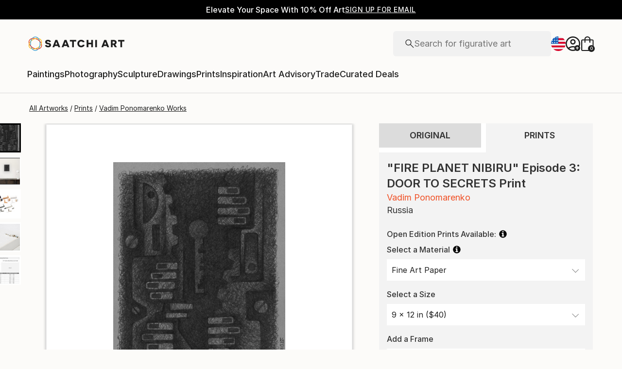

--- FILE ---
content_type: text/javascript
request_url: https://live.rezync.com/sync?c=16b6410431b6374e780104abb0443ca8&p=79a750742b8d3ede8e45b5efda09d7a6&k=saatchi-art-pixel-5906&custom1=11056039&custom2=artworks&custom3=P210-U2334775-A11056039-T2&custom4=%22FIRE%20PLANET%20NIBIRU%22%20Episode%203:%20DOOR%20TO%20SECRETS&zmpID=saatchi-art
body_size: 3053
content:
(async function () {


var s = document.createElement('script'); s.text = '(function() { var SITEID=\'saatchi-art\';\n(function(b, t, r, a, i, n) {\n    b[\'bt\']=b[\'bt\'] || function() {\n        (b[\'_bt\']=b[\'_bt\']||[]).push(arguments);\n    },\n    i = t.createElement(r),\n    n = t.getElementsByTagName(r)[0];\n    i.async = 1;\n    i.src = a;\n    n.parentNode.insertBefore(i, n);\n})(\n    window,\n    document,\n    \'script\',\n 	\'https://cdn.boomtrain.com/p13n/\'+SITEID+\'/p13n.min.js\'\n);\nbt(\'initialize\', SITEID, {externalIds: {zync: \'c6af8aee-7365-45fb-950f-c92b177ac264:1768851605.3427987\'}});\n\nvar cust1 = \'11056039\'; //resourceid\nvar cust2 = \'artworks\';//resourctype\nvar cust3 = \'P210-U2334775-A11056039-T2\';//sku\nvar cust4 = \'"FIRE PLANET NIBIRU" Episode 3: DOOR TO SECRETS\';//title\n\n  bt(\'track\',\'viewed\',{\n                                                   \'url\':window.location.href , \n                                                   \'id\':cust1, \n                                                   \'resource_id\':cust1, \n                                                   \'resourceType\':cust2, \n                                                   \'pageType\':cust2, \n                                                   \'sku\':cust3, \n                                                   \'title\':cust4\n  }); })();'; document.body.appendChild(s);



var rangeObj = document.createRange(); var documentFragment = rangeObj.createContextualFragment ('<!--START Lightbox Javascript-->\n<script type="text/javascript">\n(function () {\nwindow.setTimeout(function() {\nvar e = document.createElement(\'script\'); e.type = \'text/javascript\'; e.async = true;\ne.src = (\'https:\' == document.location.protocol ? \'https://\' : \'http://\') + \'www.lightboxcdn.com/vendor/5ea0fa90-3369-414d-a4c4-47d4a0826b7d/lightbox.js?mb=\' + (new Date().getTime());\nvar s = document.getElementsByTagName(\'script\')[0]; s.parentNode.insertBefore(e, s);\n}, 500);\n})();\n</script>\n<!--END Lightbox Javascript-->'); document.body.appendChild(documentFragment);







if (typeof document.interestCohort !== 'undefined') {
    rejected_promise = 0;
    const cohort = await document.interestCohort().catch((err) => {
        rejected_promise = 1;
    });

    if (cohort && cohort.id) {
        chid = cohort.id;
    } else if (!cohort && rejected_promise) {
        chid = 'rejected';
    }

    if (typeof chid !== 'undefined') {
        url = new URL('https://live.rezync.com/' + 'sync?c=16b6410431b6374e780104abb0443ca8&p=3a6990c5d67727fd4d72f94b2d9c998e&k=cid-fetch');
        url.searchParams.append("chid", chid);
        var img = document.createElement('img');
        img.hidden = true;
        img.src = url;
        document.body.appendChild(img);
    }
}



})();